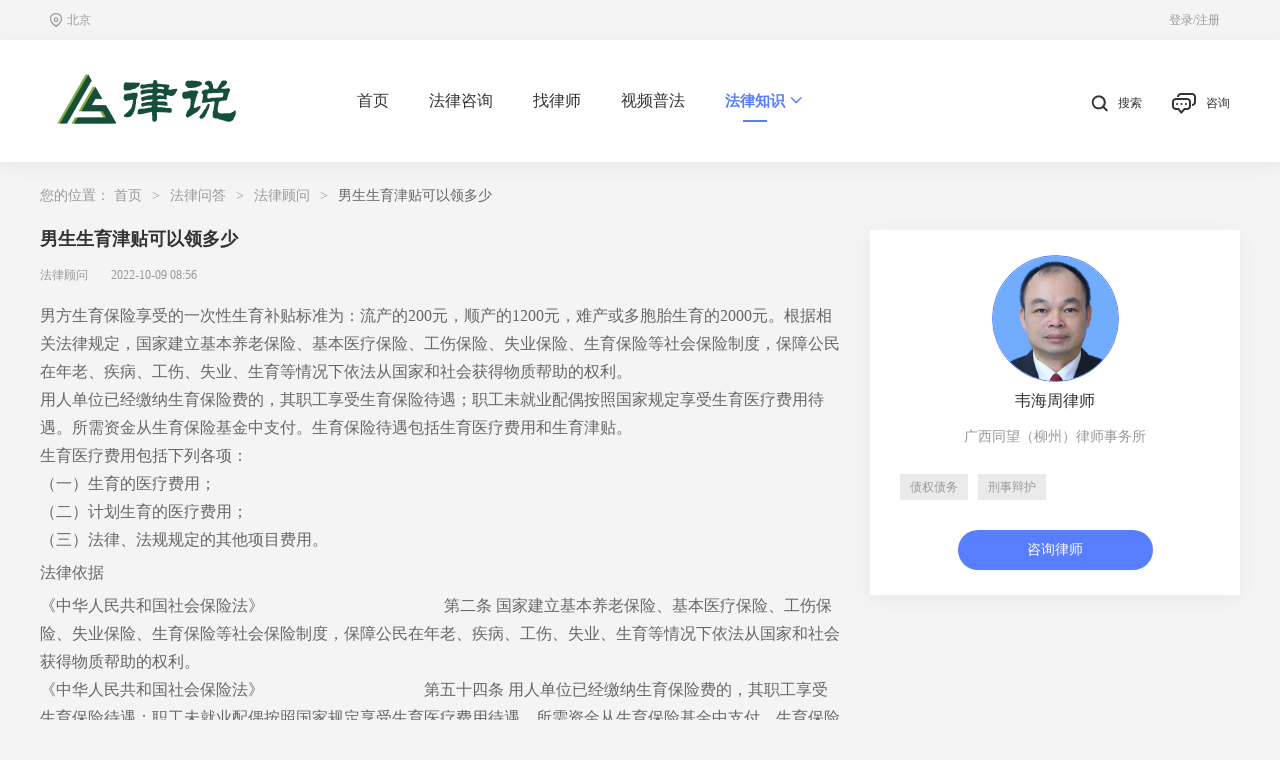

--- FILE ---
content_type: text/html; charset=utf-8
request_url: https://www.lvshuolvda.com/flwd/779973.html
body_size: 9332
content:
 
<!DOCTYPE html>
<html lang="zh-CN">
<head>

<title>男生生育津贴可以领多少-律说法律咨询平台</title>
<meta name="keywords" content="法律咨询,律师,律师在线咨询,找律师,免费法律咨询" />
<meta name="description" content="男方生育保险享受的一次性生育补贴标准为：流产的200元，顺产的1200元，难产或多胞胎生育的2000元。根据相关法律规定，国家建立基本养老保险、基本医疗保险、工伤保险、失业保险、生育保险等社会保险制度，保障公民在年老、疾病、工伤、失业、生育等情况下依法从国家和社会获得物质帮助的权利。用人单位已经缴纳生育保险费的，其职工享受生育保险待遇；职工未就业配偶按照国家规定享受生育医疗费用待遇。所需资金从生育保险基金中支付。生育保险待遇包括生育医疗费用和生育津贴。生育医疗费用包括下列各项：（一）生育的医疗费用；（二）计划生育的医疗费用；（三）法律、法规规定的其他项目费用。">

<link rel="shortcut icon" href="/favicon.ico" type="image/x-icon" />
<meta charset="UTF-8">
<meta http-equiv="imagetoolbar" content="no" />
<meta http-equiv="X-UA-Compatible" content="IE=edge,chrome=1" />
<meta name="renderer" content="webkit">
<meta http-equiv="Cache-Control" content="no-siteapp" />
<meta http-equiv="x-dns-prefetch-control" content="on">
<meta name="applicable-device"content="pc">
<link rel="dns-prefetch" href="//static.lvshuolvda.com">
<link rel="stylesheet" type="text/css" href="https://static.lvshuolvda.com/themes/default/plugin/layui/css/layui.css" />
<link rel="stylesheet" type="text/css" href="https://static.lvshuolvda.com/themes/default/css/base.css" />
<link rel="stylesheet" type="text/css" href="https://static.lvshuolvda.com/themes/default/css/global.css" />
<script>!function(g,d,t,e,v,n,s){if(g.gdt)return;v=g.gdt=function(){v.tk?v.tk.apply(v,arguments):v.queue.push(arguments)};v.sv='1.0';v.bt=0;v.queue=[];n=d.createElement(t);n.async=!0; n.src=e;s=d.getElementsByTagName(t)[0];s.parentNode.insertBefore(n,s);}(window,document,'script', '//qzonestyle.gtimg.cn/qzone/biz/gdt/dmp/user-action/gdtevent.min.js');gdt('init','1200809414');gdt('track','PAGE_VIEW');</script><noscript><img height="1" width="1" style="display:none" src="https://a.gdt.qq.com/pixel?user_action_set_id=1200809414&action_type=PAGE_VIEW&noscript=1"/></noscript>

<meta property="bytedance:published_time" content="2022-09-15T09:43:03+08:00" />
<meta property="bytedance:lrDate_time" content="2022-10-09T08:56:51+08:00" />
<meta property="bytedance:updated_time" content="2022-10-09T08:56:51+08:00" />
<link rel="stylesheet" type="text/css" href="https://static.lvshuolvda.com/themes/default/css/wendabaike.css" />
<script type="application/ld+json">
{
  "@context": "https://schema.org",
  "@type": "QAPage",
  "@id": "/flwd/779973.html",
  "url": "/flwd/779973.html",
  "name": "男生生育津贴可以领多少",
  "inLanguage": "zh-CN",
  "datePublished": "2022-09-15T09:43:03+08:00",
  "dateModified": "2022-10-09T08:56:51+08:00",
  "mainEntity": {
    "@type": "Question",
    "name": "男生生育津贴可以领多少",
    "text": "男生生育津贴可以领多少",
    "answerCount": 1,
    "acceptedAnswer": {
      "@type": "Answer",
      "text": "男方生育保险享受的一次性生育补贴标准为：流产的200元，顺产的1200元，难产或多胞胎生育的2000元。根据相关法律规定，国家建立基本养老保险、基本医疗保险、工伤保险、失业保险、生育保险等社会保险制度，保障公民在年老、疾病、工伤、失业、生育等情况下依法从国家和社会获得物质帮助的权利。用人单位已经缴纳生育保险费的，其职工享受生育保险待遇；职工未就业配偶按照国家规定享受生育医疗费用待遇。所需资金从生育保险基金中支付。生育保险待遇包括生育医疗费用和生育津贴。生育医疗费用包括下列各项：（一）生育的医疗费用；（二）计划生育的医疗费用；（三）法律、法规规定的其他项目费用。法律依据《中华人民共和国社会保险法》 &nbsp; &nbsp; &nbsp; &nbsp; &nbsp; &nbsp; &nbsp; &nbsp; &nbsp; &nbsp; &nbsp; &nbsp; &nbsp; &nbsp; &nbsp; &nbsp; &nbsp; &nbsp; &nbsp; &nbsp; &nbsp; &nbsp; 第二条 国家建立基本养老保险、基本医疗保险、工伤保险、失业保险、生育保险等社会保险制度，保障公民在年老、疾病、工伤、失业、生育等情况下依法从国家和社会获得物质帮助的权利。《中华人民共和国社会保险法》 &nbsp; &nbsp; &nbsp; &nbsp; &nbsp; &nbsp; &n",
      "dateCreated": "2022-10-09T08:56:51+08:00",
      "url": "/flwd/779973.html"
      ,
      "author": {
        "@type": "Person",
        "name": "韦海周律师",
        "jobTitle": "律师",
        "image": "https://static.lvshuolvda.com/upload/default/20200828/1e514cbf5ee64e42d7a0c076b71005dd.jpg",
        "url": "/zls/experthome-28881.html",
        "worksFor": {
          "@type": "LegalService",
          "name": "广西同望（柳州）律师事务所"
        },
        "hasOccupation": {
          "@type": "Occupation",
          "name": "Lawyer",
          "occupationLocation": {
            "@type": "Country",
            "name": "CN"
          }
        },
        "knowsAbout": [
                      "债权债务",                      "刑事辩护"                  ]
      }
          }
  },
  "publisher": {
    "@type": "Organization",
    "name": "律说律答法律咨询平台",
    "url": "https://www.lvshuolvda.com",
    "logo": {
      "@type": "ImageObject",
      "url": "https://static.lvshuolvda.com/themes/default/images/hd-logo.png"
    }
  }
}
</script>


<!--[if lt IE 9]>
  <script src="https://cdn.staticfile.org/html5shiv/r29/html5.min.js"></script>
  <script src="https://cdn.staticfile.org/respond.js/1.4.2/respond.min.js"></script>
<![endif]-->
<script>
  (function(){
  var el = document.createElement("script");
  el.src = "https://lf1-cdn-tos.bytegoofy.com/goofy/ttzz/push.js?5409767faa23a07a418a42ae291d5946eaf25abc4a0d78281cb30cd2fa17e107fd5c4a3974f9cd3eeb674bde712b4782cc4f323247d55c2ed2efd47b7c83521adc648ee828d46e7d3689a9c59fd080f6";
  el.id = "ttzz";
  var s = document.getElementsByTagName("script")[0];
  s.parentNode.insertBefore(el, s);
  })(window)
</script>
</head>

<body class="bgf4">

  <div class="top-nav">
    <div class="w1200 ma clearfix">
        <div class="top-nav-diqu fl">
            <div class="dq-btn">
                <i class="ico-topbar i-top1"></i><span>北京</span>
            </div>
        </div>
        <div class="top-nav-right fr">
                            <div class="login-no fl mr10">
                    <a id="login_a" href="/user/login/index.html" class="link">登录/注册</a>
                </div>
                    </div>
    </div>
</div>
  <div class="header-bar heiti-std box-shadow">
    <div class="w1200 ma clearfix">
        <h1 class="logo"><a href="/"><img src="https://static.lvshuolvda.com/themes/default/images/hd-logo.png" alt="法律咨询、律师咨询"></a></h1>
        <ul class="menu-nav layui-nav clearfix" lay-bar="disabled">
            <li class="layui-nav-item"><a href="/">首页</a></li>
            <li class="layui-nav-item"><a href="/flzx" target="_blank">法律咨询</a></li>
            <li class="layui-nav-item"><a href="/zls" target="_blank">找律师</a></li>
            <li class="layui-nav-item"><a href="/sppf" target="_blank">视频普法</a></li>
            <li class="layui-nav-item layui-this">
                <a href="javascript:void(0);">法律知识</a>
                <dl class="layui-nav-child">
                    <dd><a href="/flwd" target="_blank">法律问答</a></dd>
                    <dd><a href="/flbk" target="_blank">法律百科</a></dd>
                </dl>
            </li>
        </ul>
        <div class="header-bar-right fr">
            <span id="btn-search" class=""><i class="ico-topbar i-top10 transit"></i>搜索</span>
            <a href="/flzx/post--legal_knowledgePage.headerBar.html" target="_blank"><i class="ico-topbar i-top22 transit"></i>咨询</a>
        </div>
    </div>

    <div class="popup-mn box-shadow vhn" id="popup-search">
        <div class="p-search w1200 ma tc">
            <div class="input-txt bgf clearfix ma">
                <form method="get" action="/search.html">
                    <input type="hidden" name="type" value="flwd">
                    <input type="text" class="txt heiti-std fl d_b" name="keyword" value="" placeholder="请输入您要搜索的内容" id="search" autocomplete="off">
                    <button type="submit" class="fr icon_search_btn cs_p"></button>
                </form>
            </div>
            <div class="hot-shou yahei mt20">
                <span>热门搜索：</span>
                <a href="/flzx" title="免费法律咨询" target="_blank">免费法律咨询</a>
                <a href="/zls" title="找律师" target="_blank">找律师</a>
                <a href="/sppf" title="视频普法" target="_blank">视频普法</a>
                <a href="/flwd" title="法律问答" target="_blank">法律问答</a>
                <a href="/flbk" title="法律百科" target="_blank">法律百科</a>
                <a href="/flzx/post--legal_knowledgePage.headerHotSearch.html" title="咨询律师" target="_blank">咨询律师</a>
            </div>
        </div>
    </div>
</div>


<div class="w1200 ma clearfix breadcrumb-box">
    您的位置：
    <span class="layui-breadcrumb" lay-separator=">">
        <a href="/">首页</a>
        <a href="/flwd" target="_blank">法律问答</a>
        <a href="/flwd/list-8" target="_blank">法律顾问</a>
        <a><cite>男生生育津贴可以领多少</cite></a>
    </span>
</div>

<div class="w1200 ma clearfix">
    <div class="fl detail-content">
        <h2 class="title mb15">男生生育津贴可以领多少</h2>
        <div class="meta-body">
            <span>法律顾问</span>
            <span>2022-10-09 08:56</span>
                    </div>
        <div class="content pt10 pb10"><p>男方生育保险享受的一次性生育补贴标准为：流产的200元，顺产的1200元，难产或多胞胎生育的2000元。根据相关法律规定，国家建立基本养老保险、基本医疗保险、工伤保险、失业保险、生育保险等社会保险制度，保障公民在年老、疾病、工伤、失业、生育等情况下依法从国家和社会获得物质帮助的权利。<br/>用人单位已经缴纳生育保险费的，其职工享受生育保险待遇；职工未就业配偶按照国家规定享受生育医疗费用待遇。所需资金从生育保险基金中支付。生育保险待遇包括生育医疗费用和生育津贴。<br/>生育医疗费用包括下列各项：<br/>（一）生育的医疗费用；<br/>（二）计划生育的医疗费用；<br/>（三）法律、法规规定的其他项目费用。</p><p>法律依据</p><p>《中华人民共和国社会保险法》 &nbsp; &nbsp; &nbsp; &nbsp; &nbsp; &nbsp; &nbsp; &nbsp; &nbsp; &nbsp; &nbsp; &nbsp; &nbsp; &nbsp; &nbsp; &nbsp; &nbsp; &nbsp; &nbsp; &nbsp; &nbsp; &nbsp; 第二条 国家建立基本养老保险、基本医疗保险、工伤保险、失业保险、生育保险等社会保险制度，保障公民在年老、疾病、工伤、失业、生育等情况下依法从国家和社会获得物质帮助的权利。<br/>《中华人民共和国社会保险法》 &nbsp; &nbsp; &nbsp; &nbsp; &nbsp; &nbsp; &nbsp; &nbsp; &nbsp; &nbsp; &nbsp; &nbsp; &nbsp; &nbsp; &nbsp; &nbsp; &nbsp; &nbsp; &nbsp; &nbsp;第五十四条 用人单位已经缴纳生育保险费的，其职工享受生育保险待遇；职工未就业配偶按照国家规定享受生育医疗费用待遇。所需资金从生育保险基金中支付。生育保险待遇包括生育医疗费用和生育津贴。<br/>《中华人民共和国社会保险法》 &nbsp; &nbsp; &nbsp; &nbsp; &nbsp; &nbsp; &nbsp; &nbsp; &nbsp; &nbsp; &nbsp; &nbsp; &nbsp; &nbsp; &nbsp; &nbsp; &nbsp; &nbsp; &nbsp; &nbsp; &nbsp; &nbsp; &nbsp;第五十五条 生育医疗费用包括下列各项：<br/>（一）生育的医疗费用；<br/>（二）计划生育的医疗费用；<br/>（三）法律、法规规定的其他项目费用。</p><p><b>法律依据</b></p><p>《中华人民共和国社会保险法全文》第二条 国家建立基本养老保险、基本医疗保险、工伤保险、失业保险、生育保险等社会保险制度，保障公民在年老、疾病、工伤、失业、生育等情况下依法从国家和社会获得物质帮助的权利。</p><p>《中华人民共和国社会保险法全文》第五十四条 用人单位已经缴纳生育保险费的，其职工享受生育保险待遇;职工未就业配偶按照国家规定享受生育医疗费用待遇。所需资金从生育保险基金中支付。<br />生育保险待遇包括生育医疗费用和生育津贴。</p><p>《中华人民共和国社会保险法全文》第五十五条 生育医疗费用包括下列各项：<br />(一)生育的医疗费用;<br />(二)计划生育的医疗费用;<br />(三)法律、法规规定的其他项目费用。</p></div>
    </div>
            <div class="fr box-shadow lawyer-show tc">
            <a href="/zls/experthome-28881.html" target="_blank">
                <div class="magnify ma">
                    <img src="https://static.lvshuolvda.com/upload/default/20200828/1e514cbf5ee64e42d7a0c076b71005dd.jpg" alt="韦海周律师" />
                </div>
                <h4>韦海周律师</h4>
            </a>
            <p class="unit">广西同望（柳州）律师事务所</p>
            <div class="speciality clearfix">
                                    <span>债权债务</span>
                                    <span>刑事辩护</span>
                            </div>
            <a href="/flzx/post-28881-lawyerJXAskShow.expertInfo.html" target="_blank" class="clearfix btn mt20 ma block">咨询律师</a>
        </div>
    </div>

<div class="bgf box-shadow clearfix mt40">
    <div class="w1200 ma">
        <div class="fl detail-part-a-l">
            <div class="title-bar pt5 pb5">
                <a href="/flwd/list-8" class="fr heiti-std f12 s-c999">更多&gt;&gt;</a>
                <b class="fl f18">相关法律问答</b>
            </div>
            <ul>
                                    <li>
                        <p class="time">2022-09-27 15:53</p>
                        <p class="question">
                            <a href="/flwd/776355.html" target="_blank" class="ect">生育津贴男方可以领吗</a>
                        </p>
                        <p class="answer">
                            <a href="/zls/experthome-51950.html" target="_blank" class="photo">
                                <img src="https://static.lvshuolvda.com/themes/default/images/placeholder.jpg" lay-src="https://static.lvshuolvda.com/upload/default/20210817/6dcd0f0c9ec9223d47cbd4b9045c7f1d.png" alt="白丽美律师" class="loading_img"/>
                            </a>
                            <a href="/flwd/776355.html" target="_blank" class="huifu ect">生育津贴男方是可以领的，生育保险只能报销一次。如果夫妻双方都参与了生育保险，那么优先女方，对其符合条件的医药费进行报销，并给予生育津贴；男方可报销看护假期间的工资。
若女方未参保，也可用男方的生育保险报销，但只能报销原有额度的50%。</a>
                        </p>
                    </li>
                                    <li>
                        <p class="time">2022-11-22 09:28</p>
                        <p class="question">
                            <a href="/flwd/806528.html" target="_blank" class="ect">生育津贴怎么领</a>
                        </p>
                        <p class="answer">
                            <a href="/zls/experthome-52921.html" target="_blank" class="photo">
                                <img src="https://static.lvshuolvda.com/themes/default/images/placeholder.jpg" lay-src="https://www.lawbang.com/data/upload/ueditor/561f581ae22de.jpg" alt="胡之堃律师" class="loading_img"/>
                            </a>
                            <a href="/flwd/806528.html" target="_blank" class="huifu ect">生育津贴办理流程：1、需要产后3个月内把材料交女方单位人力资源部。2、需要填写《某市申领生育津贴人员信息登记表》并由单位盖章。3、需要个人执此表到爱人单位盖章并双方本人签字，返还女方单位。4、女方单位每月5日-25日报社保申报，资金到公司帐后发给本人。生育津贴是为女职工特别设置的社会福利。</a>
                        </p>
                    </li>
                                    <li>
                        <p class="time">2022-11-22 15:30</p>
                        <p class="question">
                            <a href="/flwd/806856.html" target="_blank" class="ect">生育津贴怎么领</a>
                        </p>
                        <p class="answer">
                            <a href="/zls/experthome-47507.html" target="_blank" class="photo">
                                <img src="https://static.lvshuolvda.com/themes/default/images/placeholder.jpg" lay-src="https://static.lvshuolvda.com/upload/default/20201023/0185a729b6831b75da637ce0c918f505.jpg" alt="曾祥成律师" class="loading_img"/>
                            </a>
                            <a href="/flwd/806856.html" target="_blank" class="huifu ect">生育津贴办理流程：1、需要产后3个月内把材料交女方单位人力资源部。2、需要填写《某市申领生育津贴人员信息登记表》并由单位盖章。3、需要个人执此表到爱人单位盖章并双方本人签字，返还女方单位。4、女方单位每月5日-25日报社保申报，资金到公司帐后发给本人。生育津贴是为女职工特别设置的社会福利。</a>
                        </p>
                    </li>
                                    <li>
                        <p class="time">2022-09-29 10:23</p>
                        <p class="question">
                            <a href="/flwd/778500.html" target="_blank" class="ect">剖腹产生育津贴可以领几个月</a>
                        </p>
                        <p class="answer">
                            <a href="/zls/experthome-52982.html" target="_blank" class="photo">
                                <img src="https://static.lvshuolvda.com/themes/default/images/placeholder.jpg" lay-src="https://www.lawbang.com/data/upload/newueditor/201909/5d8dc9443c26f.jpg" alt="陈阳律师" class="loading_img"/>
                            </a>
                            <a href="/flwd/778500.html" target="_blank" class="huifu ect">生育津贴一般发3个月。按0.8%费率缴纳生育保险费的用人单位，其参保女职工生育或妊娠7个月以上（含7个月）引产的，享受3个月的生育津贴。有下列情形之一的，增发生育津贴：
（一）符合计划生育晚育条件（满24周岁）的初产妇，增加1个月的生育津贴。
（二）分娩时符合医学指征实施剖宫产手术的，增加半个月的生育津贴。</a>
                        </p>
                    </li>
                                    <li>
                        <p class="time">2025-02-17 10:43</p>
                        <p class="question">
                            <a href="/flwd/2281836.html" target="_blank" class="ect">男的可以领生育津贴吗?</a>
                        </p>
                        <p class="answer">
                            <a href="/zls/experthome-52290.html" target="_blank" class="photo">
                                <img src="https://static.lvshuolvda.com/themes/default/images/placeholder.jpg" lay-src="https://static.lvshuolvda.com/upload/default/20210908/561a8dcc63512c3e0437da5eeb25c501.png" alt="朱金炉律师" class="loading_img"/>
                            </a>
                            <a href="/flwd/2281836.html" target="_blank" class="huifu ect">男职工的生育津贴领取条件：
同时具备以下条件的参保男职工，可申请享受一次性生育补贴：
1、符合国家计划生育政策规定和法定生育条件；
2、配偶生育或因病理原因流产时，用人单位参加生育保险并已为男职工正常连续缴纳生育保险费（不含补缴、欠缴和中断缴费）满10个月以上；
3、配偶未列入生育保险范围，且生育第一胎。</a>
                        </p>
                    </li>
                            </ul>
        </div>
        <div class="fr detail-part-a-r">
            <div class="local-lawyer-bar">
                <div class="title pl30 pt5 pb5"><b class="pl10 f18">[北京]推荐律师</b></div>
                <div class="lawyer_items clearfix"></div>
            </div>
        </div>
    </div>
</div>

<div class="w1200 ma mt40 clearfix">
    <div class="fl detail-part-b-l">
        <div class="title-bar pt5 pb5">
            <a href="/flzx/list--8" class="fr heiti-std f12 s-c999">更多&gt;&gt;</a>
            <b class="fl f18">相关法律咨询</b>
        </div>
        <ul>
                            <li>
                    <span class="time">2小时前</span>
                    <a href="/qshow/261164.html" target="_blank" title="小三去部队闹对军人有影响吗">小三去部队闹对军人有影响吗</a>
                </li>
                            <li>
                    <span class="time">3小时前</span>
                    <a href="/qshow/261162.html" target="_blank" title="农村自留地搭棚放杂物防风挡雨可以吗？已三年多了，现在村里说占用农田。这是土改分给我家的几辈人都没人问，现在说韦法">农村自留地搭棚放杂物防风挡雨可以吗？已三年多了，现在村里说占用农田。这是土改分给我家的几辈人都没人问，现在说韦法</a>
                </li>
                            <li>
                    <span class="time">7小时前</span>
                    <a href="/qshow/261155.html" target="_blank" title="一直停在车位上，旁边只有一条小通道（非划线停车位），到了要走时，有辆车就停在通道上，还靠得非常近，要开出去很难。过程有听到轮胎附近卡的一声。我以为车胎又卡到瓶子啥的，之前就试过压到乱扔的奶茶杯卡住。 ">一直停在车位上，旁边只有一条小通道（非划线停车位），到了要走时，有辆车就停在通道上，还靠得非常近，要开出去很难。过程有听到轮胎附近卡的一声。我以为车胎又卡到瓶子啥的，之前就试过压到乱扔的奶茶杯卡住。 </a>
                </li>
                            <li>
                    <span class="time">11小时前</span>
                    <a href="/qshow/261152.html" target="_blank" title="2024年5月30号相片驾照交管12123，2024年6月12号证明证据，机动车驾驶人证明，我要没有驾照怎么扣分怎么扣钱，压线惩罚100块钱记1分，你们怎么解释，你是抄的答案吗我叫李洪州1992年5月">2024年5月30号相片驾照交管12123，2024年6月12号证明证据，机动车驾驶人证明，我要没有驾照怎么扣分怎么扣钱，压线惩罚100块钱记1分，你们怎么解释，你是抄的答案吗我叫李洪州1992年5月</a>
                </li>
                            <li>
                    <span class="time">14小时前</span>
                    <a href="/qshow/261137.html" target="_blank" title="你好，我问一下做了才产保全，法院也冻结了补助的全部钱，现在又说农民工工资帐户不能转一次性伤就业补助的钱">你好，我问一下做了才产保全，法院也冻结了补助的全部钱，现在又说农民工工资帐户不能转一次性伤就业补助的钱</a>
                </li>
                            <li>
                    <span class="time">16小时前</span>
                    <a href="/qshow/261132.html" target="_blank" title="怎么找记者曝光拼多多">怎么找记者曝光拼多多</a>
                </li>
                            <li>
                    <span class="time">19小时前</span>
                    <a href="/qshow/261118.html" target="_blank" title="人在中山，卡片欠钱，现在在广州起诉，点样伸请管辖权">人在中山，卡片欠钱，现在在广州起诉，点样伸请管辖权</a>
                </li>
                            <li>
                    <span class="time">20小时前</span>
                    <a href="/qshow/261116.html" target="_blank" title="怎么找记者求助曝光拼多多">怎么找记者求助曝光拼多多</a>
                </li>
                    </ul>
    </div>
    <div class="fr detail-part-b-r">
        <div class="list-bar">
            <div class="title"><b class="pl10 f18">相关法律百科</b></div>
            <ul>
                                    <li class="ect"><a href="/flbk/768817.html" target="_blank">找律师起诉费用标准</a></li>
                                    <li class="ect"><a href="/flbk/768818.html" target="_blank">找律师写的协议有法律效用吗</a></li>
                                    <li class="ect"><a href="/flbk/768819.html" target="_blank">找律师写分居协议书多少钱</a></li>
                                    <li class="ect"><a href="/flbk/768832.html" target="_blank">诈骗案刚报了受害人想私了能撤案吗</a></li>
                                    <li class="ect"><a href="/flbk/768847.html" target="_blank">诈骗报警有用吗</a></li>
                                    <li class="ect"><a href="/flbk/768860.html" target="_blank">诈骗被关进看守所就是立案了吗</a></li>
                                    <li class="ect"><a href="/flbk/768890.html" target="_blank">诈骗多久时间立案</a></li>
                                    <li class="ect"><a href="/flbk/768916.html" target="_blank">怎么样算正当防卫</a></li>
                                    <li class="ect"><a href="/flbk/768918.html" target="_blank">怎么注销营业执照注销</a></li>
                                    <li class="ect"><a href="/flbk/768929.html" target="_blank">怎样写上诉书</a></li>
                                    <li class="ect"><a href="/flbk/769091.html" target="_blank">期货黑平台报警有用吗</a></li>
                                    <li class="ect"><a href="/flbk/769097.html" target="_blank">期货业务员被刑拘几时放出来</a></li>
                            </ul>
        </div>
    </div>
</div>



  <div class="footer mt40">
    <div class="w1200 ma">
        <div class="ft-info clearfix">
            <div class="logo fl">
                <a href="/"><img src="https://static.lvshuolvda.com/themes/default/images/ft-logo.png"></a>
            </div>
            <div class="milddle tl pl50 fl">
                <p class="txt-a">服务热线：（工作日 09:00-17:00）</p>
                <p class="txt-b">4006270518</p>
            </div>
            <div class="milddle tl pl50 fl">
                <p class="txt-a">投诉举报：（2个工作日响应）</p>
                <p class="txt-b">15006800251</p>
            </div>
            <div class="link fl">
                <p class="dt">关于律说</p>
                <div id="aboutLink">
                    <a target="_blank" href="/portal/index/about.html">公司介绍</a>
                    <a target="_blank" href="/portal/index/about.html">关于我们</a>
                    <a target="_blank" href="/portal/index/about.html">联系我们</a>
                </div>
            </div>
            <dl class="our tc mt10 fr">
                <img src="https://static.lvshuolvda.com/static/images/wx_qrcode.jpg" class="ecod">
                <p class="txt">关注我们</p>
            </dl>
        </div>
        <p class="copyright tc">
            <a class="mr10" href="https://beian.miit.gov.cn/" target="_blank">鲁ICP备20017401号-2</a>
            Copyright © 2020-2026 山东律说信息科技有限公司 All Rights Reserved.
        </p>
    </div>
</div>

</body>
<script src="https://static.lvshuolvda.com/themes/default/plugin/layui/layui.js" type="text/javascript" charset="utf-8"></script>
<script src="https://static.lvshuolvda.com/themes/default/js/common.js" type="text/javascript" charset="utf-8"></script>
<script type="text/javascript">
  var $,areacode = '110000';
  layui.use(['layer', 'flow'], function () {
    $ = layui.jquery;
    var layer = layui.layer,
      flow = layui.flow;

    flow.lazyimg();

    // 动画 显示
    function popMnShow(ele) {
      $(ele).removeClass('vhn').stop().animate({
        'top': 122,
        'opacity': 1
      }, 200);
    }

    // 动画 隐藏
    function popMnHide(ele) {
      $(ele).addClass('vhn').stop().animate({
        'top': 145,
        'opacity': 0
      }, 100);
    }

    var headerBar = $('.header-bar');
    headerBar.on('mouseleave', function (e) {
      popMnHide('#popup-search');
      $('#btn-search').removeClass('cur');
      $('.txt', this).blur();
    });

    // 搜索
    $('#btn-search').on('mouseenter', function () {
      $(this).addClass('cur').siblings().removeClass('cur');
      popMnShow('#popup-search');
    });

    $(".icon_search_btn").on('click', function(){
      var keywords = $('#search').val().trim();
      if(keywords.length < 2){
        layer.msg('搜索关键字不能少于2个字');
        return false;
      }
      return true;
    });
  });
</script>

<script type="text/javascript">
    var lawyer_apply_url = "/user/login/invite.html";

    function get_lawyer_home_url(uid) {
        var url = '/zls/experthome-uid.html';
        url = url.replace(/uid/g, uid);
        return url;
    }

    layui.use(['layer'], function() {
        var $ = layui.jquery,
            layer = layui.layer;

            //本地推荐律师
            apiService('/api/home/flash','GET',{id: 11, areacode: areacode, fill: 1, show_extend: 1, default_extend_img: '/static/images/slide_ad_210_270.jpg', more_field: 'truename, unit, portrait_pic, ask_speciality'},"",function (res) {
                if(res.code == 0){
                    var list = res.data.list;
                    if(list){
                        var html = "";
                        for (var i=0;i<list.length;i++) {
                            var img = list[i].image || list[i].portrait_pic;
                            if(list[i].url.length>0){
                                html += '<div class="item box-shadow ohn fl"><a href="'+list[i].url+'" target="_blank"><img src="'+img+'" alt="'+list[i].truename+'"><div class="bg"><div class="tit tc"><p class="name ect">'+list[i].truename+'</p><p class="unit ect">'+list[i].unit+'</p><p class="skill ect-2">';
                                if(list[i].ask_types.length > 0){
                                    var s = list[i].ask_types.join('/');
                                    html += s;
                                }
                                html += '</p></div></div></a></div>';
                            }else if(list[i].expert_id > 0){
                                html += '<div class="item box-shadow ohn fl"><a href="'+get_lawyer_home_url(list[i].expert_id)+'" target="_blank"><img src="'+img+'" alt="'+list[i].truename+'"><div class="bg"><div class="tit tc"><p class="name ect">'+list[i].truename+'</p><p class="unit ect">'+list[i].unit+'</p><p class="skill ect-2">';
                                if(list[i].ask_types.length > 0){
                                    var s = list[i].ask_types.join('/');
                                    html += s;
                                }
                                html += '</p></div></div></a></div>';
                            }else{
                                html += '<div class="item box-shadow ohn fl"><img src="'+img+'" alt="'+list[i].truename+'"><div class="bg"><div class="tit tc"><p class="name ect">'+list[i].truename+'</p><p class="unit ect">'+list[i].unit+'</p><p class="skill ect-2">';
                                if(list[i].ask_types.length > 0){
                                    var s = list[i].ask_types.join('/');
                                    html += s;
                                }
                                html += '</p></div></div></div>';
                            }
                        }
                        if(res.data.extend_data){
                            for(var i = 0; i < res.data.extend_data.diff; i++){
                                html += '<div class="item box-shadow img-block ohn fl"><a href="'+lawyer_apply_url+'" target="_blank"><img src="'+res.data.extend_data.default_img+'" alt=""></a></div>';
                            }
                        }
                        $('.lawyer_items').html(html);
                    }
                }
            });
    });
</script>

<script>
var _hmt = _hmt || [];
(function() {
  var hm = document.createElement("script");
  hm.src = "https://hm.baidu.com/hm.js?412b50f94ed914a0aa4ade220cf96f53";
  var s = document.getElementsByTagName("script")[0]; 
  s.parentNode.insertBefore(hm, s);
})();
</script>
</html>

--- FILE ---
content_type: text/css
request_url: https://static.lvshuolvda.com/themes/default/css/base.css
body_size: 2234
content:
html{-webkit-text-size-adjust:100%;-ms-text-size-adjust:100%}
*html,*html body{background-image:url(about:blank);background-attachment:fixed}
body,div,dl,dt,dd,ul,ol,li,h1,h2,h3,h4,h5,h6,pre,code,form,fieldset,legend,input,textarea,p,blockquote,th,td,hr,button,article,aside,details,figcaption,figure,footer,header,hgroup,menu,nav,section{margin:0;padding:0}
body,button,input,select,textarea{font:12px/20px tahoma,\5FAE\8F6F\96C5\9ED1}
input,select,textarea{font-size:100%}
address,cite,dfn,em,var,i{font-style:normal}
input,textarea,select{outline:none;border:none;background:none}
textarea{overflow:hidden;resize:none}
table{border-collapse:collapse;border-spacing:0}
th{text-align:inherit}
fieldset,img{border:0}
iframe{display:block}
ol,ul,li{list-style:none}
del{text-decoration:line-through}
h1,h2,h3,h4,h5,h6{font-size:100%;font-weight:500}
sub,sup{font-size:75%;line-height:0;position:relative;vertical-align:baseline}
sup{top:-0.5em}
sub{bottom:-0.25em}
ins,a{text-decoration:none}
article,aside,details,figcaption,figure,footer,header,hgroup,menu,nav,section{display:block}
audio,canvas,video{display:inline-block;*display:inline;*zoom:1}
abbr,acronym{border:0;font-variant:normal}
address,caption,cite,code,dfn,em,th,var{font-style:normal;font-weight:500}
body{color:#333}
a{color:#333;-webkit-transition:all .2s;-moz-transition:all .2s;-ms-transition:all .2s;transition:all .2s}
a:hover{color:#666}
a,a:focus{outline:none}
.clearfix:after{visibility:hidden;display:block;font-size:0;content:" ";clear:both;height:0;line-height:0}
.clearfix{zoom:1}
.heiti-std,.yahei{font-family:'Microsoft YaHei'}
.f11{font-size:11px!important}
.f12{font-size:12px!important}
.f13{font-size:13px!important}
.f14{font-size:14px!important}
.f16{font-size:16px!important}
.f18{font-size:18px!important}
.f20{font-size:20px!important}
.f24{font-size:24px!important}
.fb{font-weight:700!important}
.fn{font-weight:400!important}
.t2{text-indent:2em!important}
.lh100{line-height:100%!important}
.lh135{line-height:135%!important}
.lh150{line-height:150%!important}
.lh200{line-height:200%!important}
.lh220{line-height:220%!important}
.lh250{line-height:250%!important}
.lh267{line-height:267%!important}
.lh12{line-height:12px!important}
.lh14{line-height:14px!important}
.lh16{line-height:16px!important}
.lh18{line-height:18px!important}
.lh20{line-height:20px!important}
.lh22{line-height:22px!important}
.lh24{line-height:24px!important}
.lh26{line-height:26px!important}
.lh28{line-height:28px!important}
.lh30{line-height:30px!important}
.lh32{line-height:32px!important}
.unl{text-decoration:underline!important}
.no_unl{text-decoration:none!important}
.ect{text-overflow:ellipsis;overflow:hidden;white-space:nowrap}
.ect-2{display:-webkit-box;overflow:hidden;white-space:normal!important;text-overflow:ellipsis;word-wrap:break-word;-webkit-line-clamp:2;-webkit-box-orient:vertical}
.ect-3{display:-webkit-box;overflow:hidden;white-space:normal!important;text-overflow:ellipsis;word-wrap:break-word;-webkit-line-clamp:3;-webkit-box-orient:vertical}
.ect-6{display:-webkit-box;overflow:hidden;white-space:normal!important;text-overflow:ellipsis;word-wrap:break-word;-webkit-line-clamp:6;-webkit-box-orient:vertical}
.bg-no{background:none!important}
.bg-c-no{background-color:none!important}
.bg-img-no{background-image:none!important}
.bgf{background:#fff!important}
.bgf5{background-color:#f5f5f5!important}
.bgf4{background-color:#f4f4f4 !important}
.bg-blue1{background-color:#577eff !important}
.bg_orange{background: #ff701a}
.bg-black{position:fixed;_position:absolute;left:0;top:0;right:0;bottom:0;width:100%;height:100%;background-color:#000;opacity:.5;filter:alpha(opacity=50);z-index:1000}
.js-tip{width:100%;height:30px;line-height:30px;background-color:#fffeee;color:#666}
.box-shadow{background-color:#fff;-webkit-box-shadow:0 4px 20px rgba(0,0,0,.05);box-shadow:0 4px 20px rgba(0,0,0,.05)}
.box-shadow2{background-color:#fff;-webkit-box-shadow:0 0 20px rgba(0,0,0,.1);box-shadow:0 0 20px rgba(0,0,0,.1)}
.box-shadow3{background-color:#fff;-webkit-box-shadow:0 -4px 12px rgba(25,28,31,.08),0 12px 18px rgba(25,28,31,.2);box-shadow:0 -4px 12px rgba(25,28,31,.08),0 12px 18px rgba(25,28,31,.2)}
.ad-hr:hover{opacity:.8}
.s-cfff{color:#fff !important}
.s-c000{color:#000 !important}
.s-c333{color:#333 !important}
.s-c666{color:#666 !important}
.s-c999{color:#999 !important}
.s-cf60{color:#f60 !important}
.s-be{color:#297acc!important}
.s-oe{color:#f25618!important}
.s-be2{color:#577EFF!important}
.s-ce52{color:#e52a2a!important}
a.s-c000:hover,a.s-c333:hover,a.s-c666:hover,a.s-c999:hover,a.s-cf60:hover,a.s-be:hover,a.s-ce52:hover,a.s-be2:hover{color:#666!important}
.bor0{border:none}
.borb0{border-bottom:0!important}
.borr0{border-right:0!important}
.borb1{border-bottom:1px solid #eee}
.tl{text-align:left!important}
.tc{text-align:center}
.tr{text-align:right}
.ma{margin-left:auto;margin-right:auto}
.fl{float:left}
.fr{float:right}
.cb{clear:both}
.cl{clear:left}
.cr{clear:right}
.vm{vertical-align:middle}
.pr{position:relative}
.pa{position:absolute}
.pf{position:fixed}
.zoom{zoom:1}
.vhn{visibility:hidden}
.ohn{overflow:hidden}
.none{display:none!important}
.block{display:block!important}
.cell{display:table-cell !important}
.d_ib{display:inline-block!important}
.grid{display:grid}
.flex{display:flex;display:-webkit-flex}
.flexwrap{-ms-flex-wrap:wrap;flex-wrap:wrap}
.flexcol{flex-direction:column;-webkit-flex-direction:column;-ms-flex-direction:column}
.h_sb{justify-content:space-between;-webkit-justify-content:space-between}
.h_center{justify-content:center;-webkit-justify-content:center}
.h_end{justify-content:flex-end}
.flexitem{flex:1;-ms-flex:1}
.v_center{align-items:center}
.boxsize{-moz-box-sizing:border-box;-webkit-box-sizing:border-box;-o-box-sizing:border-box;-ms-box-sizing:border-box;box-sizing:border-box}
.cs_p{cursor:pointer}
.wc{width:100%!important}
.w1200{width:1200px}
.w1000{width:1000px}
.w-mn{min-width:1000px;max-width:1200px;_width:1000px}
.w990{width:990px}
.w680{width:680px}
.w690{width:690px}
.hc{height:100%}
.ha{height:auto!important}
.m10{margin:10px!important}
.m15{margin:15px!important}
.m20{margin:20px!important}
.m30{margin:30px!important}
.m40{margin:40px!important}
.m50{margin:50px!important}
.mt0{margin-top:0!important}
.mt5{margin-top:5px!important}
.mt10{margin-top:10px!important}
.mt15{margin-top:15px!important}
.mt20{margin-top:20px!important}
.mt30{margin-top:30px!important}
.mt40{margin-top:40px!important}
.mt50{margin-top:50px!important}
.mt100{margin-top:100px}
.mb0{margin-bottom:0!important}
.mb5{margin-bottom:5px!important}
.mb10{margin-bottom:10px!important}
.mb15{margin-bottom:15px!important}
.mb20{margin-bottom:20px!important}
.mb30{margin-bottom:30px!important}
.mb40{margin-bottom:40px!important}
.mb50{margin-bottom:50px!important}
.mb100{margin-bottom:100px}
.ml0{margin-left:0!important}
.ml5{margin-left:5px!important}
.ml10{margin-left:10px!important}
.ml15{margin-left:15px!important}
.ml20{margin-left:20px!important}
.ml30{margin-left:30px!important}
.ml40{margin-left:40px!important}
.ml50{margin-left:50px!important}
.ml100{margin-left:100px}
.mr0{margin-right:0!important}
.mr5{margin-right:5px!important}
.mr10{margin-right:10px!important}
.mr15{margin-right:15px!important}
.mr20{margin-right:20px!important}
.mr30{margin-right:30px!important}
.mr40{margin-right:40px!important}
.mr50{margin-right:50px!important}
.mr100{margin-right:100px}
.p10{padding:10px!important}
.p15{padding:15px!important}
.p20{padding:20px!important}
.p30{padding:30px!important}
.p40{padding:40px!important}
.p50{padding:50px!important}
.pt0{padding-top:0!important}
.pt5{padding-top:5px!important}
.pt10{padding-top:10px!important}
.pt15{padding-top:15px!important}
.pt20{padding-top:20px!important}
.pt30{padding-top:30px!important}
.pt40{padding-top:40px!important}
.pt50{padding-top:50px!important}
.pt100{padding-top:100px!important}
.pb0{padding-bottom:0!important}
.pb5{padding-bottom:5px!important}
.pb10{padding-bottom:10px!important}
.pb15{padding-bottom:15px!important}
.pb20{padding-bottom:20px!important}
.pb30{padding-bottom:30px!important}
.pb40{padding-bottom:40px!important}
.pb50{padding-bottom:50px!important}
.pb100{padding-bottom:100px!important}
.pl0{padding-left:0px!important}
.pl5{padding-left:5px!important}
.pl10{padding-left:10px!important}
.pl15{padding-left:15px!important}
.pl20{padding-left:20px!important}
.pl30{padding-left:30px!important}
.pl40{padding-left:40px!important}
.pl50{padding-left:50px!important}
.pl100{padding-left:100px!important}
.pr5{padding-right:5px!important}
.pr10{padding-right:10px!important}
.pr15{padding-right:15px!important}
.pr20{padding-right:20px!important}
.pr30{padding-right:30px!important}
.pr40{padding-right:40px!important}
.pr50{padding-right:50px!important}
.pr100{padding-right:100px!important}
.z-11{z-index:11}
.z-10{z-index:10}
.z-9{z-index:9}
.z-8{z-index:8}
.z-7{z-index:7}
.z-6{z-index:6}
.z-5{z-index:5}
.z-4{z-index:4}
.z-3{z-index:3}
.z-2{z-index:2}
.z-1{z-index:1}
.wsn{white-space:nowrap}
.bod50{border-radius:50%}
.img-block img{display:block;width:100%;height:100%}
.img-block-round img{border-radius:50%}
.input-txt{position:relative;z-index:10}
.input-txt .txt{background-color:rgba(0,0,0,0)}
.input-txt-focus{border-color:#0057ff !important}
.btn{height:32px;background-color:#0057ff;border-radius:16px;font-size:14px;line-height:32px;text-align:center;color:#fff;cursor:pointer}
.btn-red{background-color:#ec3b3b}
.btn:hover{background-color:#3e80ff;color:#fff}
.btn-red:hover{background-color:#f66a6a}
.btn-line,.btn-disable{height:30px;border:1px solid #000;color:#000;background:none}
.btn-line:hover{border-color:#0057ff;color:#0057ff;background:none}
.btn-line.btn-red{border-color:#ec3b3b;color:#ec3b3b;background:none}
.btn-line.btn-red:hover{background-color:#ec3b3b;color:#fff}
.btn-line.btn-blue{border-color:#0057ff;color:#0057ff;background:none}
.btn-line.btn-blue:hover{background-color:#0057ff;color:#fff}
.btn-disable,.btn-disable:hover{background-color:#f5f5f5;border-color:#eee;color:#ccc}
.blur{-webkit-filter:blur(10px);filter:blur(10px)}
.transit{-webkit-transition:all .2s linear;transition:all .2s linear}
.bg-img-l0{background-position:0px center !important}
.bg-img-l10{background-position:10px center !important}
.bg-img-l15{background-position:15px center !important}
.bg-img-l25{background-position:25px center !important}
.bg-img-l30{background-position:30px center !important}
.bg-img-l35{background-position:35px center !important}
.bg-img-l50{background-position:50px center !important}

--- FILE ---
content_type: text/css
request_url: https://static.lvshuolvda.com/themes/default/css/global.css
body_size: 1942
content:
/**
 * 公共头部、底部样式
 */
/* icon */
.ico-topbar, .ico-char, .ico-zx, .ico-ts, .ico-zc, .ico-poster, .ico-cb, .ico-traffic, .ico-calc, .ico-changshi, .ico-operator, .ico-asksub { display: inline-block; vertical-align: middle; margin-top: -3px; }
.ico-topbar { background: url('../images/ico-topbar.png') no-repeat;}

.i-top1 { width: 12px; height: 14px; background-position: 0 0; }
.i-top10{ width: 17px; height: 17px; background-position: -15px -30px; }
.i-top22{ width: 24px; height: 21px; background-position: -55px 0; }

.loading_img{background: url('../images/loading.gif') no-repeat center;}

.top-nav { line-height: 40px; position: relative; z-index: 800;}
.top-nav-diqu { position: relative; }
.top-nav-diqu .dq-btn { padding: 0 10px; font-size: 12px; color: #999; cursor: pointer; }
.top-nav-diqu .dq-btn span { margin: 0 4px 0 5px; }
.top-nav-diqu.hover .dq-btn { background-color: #0057ff; color: #fff; }
.top-nav-diqu.hover .dq-btn .i-top1 { background-position: 0 -16px; }
.top-nav-right {}
.top-nav-right .link,.top-nav-right .user-bar .avatar-link{ float: left; font-size: 12px; color: #999; padding: 0 10px; position: relative; }
.top-nav-right .link:hover, .top-nav-right .user-bar.hover .link { background-color: #0057ff; color: #fff !important; }
.top-nav-right .layui-nav{ padding: 0; background: none; border-radius: 0; font-size: 12px;}
.top-nav-right .user-bar {position:relative;display:inline-block;*display:inline;*zoom:1;vertical-align:middle;line-height: 40px; font-size: 12px;}
.top-nav-right .user-bar .avatar-link{display:block;padding:0 20px;transition:all .3s;-webkit-transition:all .3s}
.top-nav-right .user-bar .layui-nav-child{top: 45px;}

.top-menu-nav{margin-left: 120px;}
.top-menu-nav ul li{ float: left; padding: 0px 12px;}
.top-menu-nav ul li a{ color: #999;}

.header-bar { position: relative; width: 100%; z-index: 700; }
.header-bar .logo { float: left; width: 217px; height: 58px; padding: 30px 0 34px; margin-right: 80px; }
.header-bar .menu-nav { float: left; margin: 40px 0px; padding: 0; background: none; border-radius: 0;}
.header-bar .menu-nav li { float: left; line-height: 42px;}
.header-bar .menu-nav li a { padding: 0 20px; color: #333; font-size: 16px;}
.header-bar .menu-nav li .layui-nav-child{top: 45px;}
.header-bar .menu-nav li .layui-nav-child a{ font-size: 13px; color: #666;}
.header-bar .menu-nav .layui-nav-item a:hover, .header-bar .menu-nav .layui-this a{ font-size: 15px; font-weight: 700; color: #577eff;}
.header-bar .menu-nav .layui-this:after,.header-bar .menu-nav .layui-nav-bar{ width: 24%; height: 2px; background-color:#577eff; left: 38%;}
.header-bar .header-bar-right { margin-top: 18px; }
.header-bar .header-bar-right span,.header-bar .header-bar-right a{ float: left; height: 90px; line-height: 90px; padding: 0 10px; cursor: pointer;margin-left: 10px; }
.header-bar .header-bar-right span .ico-topbar, .header-bar .header-bar-right a .ico-topbar { display: inline-block; margin: -2px 10px 0 0; }
.header-bar .header-bar-right a:hover { color: #666; }
.header-bar .header-bar-right a:hover .i-top22 { background-position: -55px -25px; }
.header-bar .header-bar-right span.cur .i-top10 { background-position: -15px -50px; }
.header-bar .header-bar-right span.cur .i-top13 { background-position: -35px -21px; }
.header-bar .popup-mn { position: absolute; left: 0; top: 145px; right: 0; border-top: 1px solid #eee; }
.p-search { padding: 15px 0; }
.p-search .input-txt { width: 485px; height: 42px; font-size: 13px; position: relative; padding-left: 35px; border: 1px solid #eaeaea; border-radius:20px;}
.p-search .input-txt input { text-align: center; width: 400px; height: 42px; line-height: 42px; border: none; outline: 0; }
.p-search .input-txt .icon_search_btn{width: 50px; height: 42px; background: url(../images/icon_search_btn.png) no-repeat center; margin-right:20px; border: none;}
.p-search .hot-shou { font-size: 14px; color: #bbb; margin-top: 7px; }
.p-search .hot-shou a { margin: 0 10px; color: #7a7a7a; }

.header-search-bar{ width: 853px; margin-left: 50px;}
.header-search-bar .input-txt input{ text-align: left;}
.header-search-bar .hot-shou{ color: #999;}
.header-search-bar .hot-shou a{ color: #666;}

/**面包屑**/
.breadcrumb-box{ height: 68px; line-height: 68px; font-size: 14px; color: #999; overflow: hidden;}
.breadcrumb-box .layui-breadcrumb a:hover{ color: #577EFF!important;}

/**底部*/
.footer { padding-bottom: 14px; background: #333; }
.footer .ft-info { padding-top: 50px; margin-bottom: 20px; }
.footer .ft-info .logo { margin-right: 60px; width: 160px; }
.footer .ft-info .logo a, .footer .ft-info .logo img { display: block; width: 160px;}
.footer .ft-info .milddle {width: 290px; }
.footer .ft-info .milddle .txt-a { font-size: 14px; color: #999; line-height: 30px;}
.footer .ft-info .milddle .txt-b { font-size: 22px; color: #fff; line-height: 28px; margin-top: 14px; }
.footer .ft-info .milddle .btn { float: left; width: 80px; height: 24px; line-height: 24px; font-size: 12px; margin: 10px 10px 0 0; }
.footer .ft-info .milddle .txt-c { margin-top: 25px; font-size: 14px; color: #999; }
.footer .ft-info .milddle .txt-d { margin-top: 5px; font-size: 18px; color: #f8f8f8; line-height: 24px; }
.footer .ft-info .link { font-size: 14px; }
.footer .ft-info .link .dt { color: #fff; font-weight: bold; }
.footer .ft-info .link a { display: block; margin-top: 15px; color: #ddd; }
.footer .ft-info .link a:hover { color: #999; }
.footer .ft-info .our{ width: 160px;}
.footer .ft-info .our .ecod { display: block; margin: auto; width: 150px; height: 150px; }
.footer .ft-info .our .txt { font-size: 14px; color: #fff; margin-top: 12px; }

.copyright { font-size: 12px; color: #a6a5a5; line-height: 24px; margin-top: 7px; }
.copyright a { color: #999; }

.result_no{ height: 400px; line-height: 400px;}

/**列表分页*/
.list-page-box{margin:30px auto;}
.list-page-box .page-item{display:inline-block;margin-left:10px}
.list-page-box .page-item>a{display:inline-block;padding:4px 10px;border-radius:3px;color:#000;border:1px solid #aaabab}
.list-page-box .prev a,.list-page-box .next a{border-radius:2px}
.list-page-box li.current>a,.list-page-box li:hover>a{background-color:#577eff;color:#fff;border:1px solid #fff}
.list-page-box li.active span{display:inline-block;padding:4px 10px;border-radius:3px;background-color:#577eff;color:#fff;border:1px solid #577eff}
.list-page-box li.previous .page-link,.list-page-box li.next .page-link{height:30px;line-height:30px}

/**咨询图标*/
.icon_g_zx{ display: inline-block; vertical-align: middle; margin: -3px 10px 0 10px; width: 17px; height: 19px; background: url('../images/icon_cat_bg.png') no-repeat;}
.i_zx_15{ background-position: 0px 0px;}
.i_zx_17{ background-position: -17px 0px;}
.i_zx_9{ background-position: -34px 0px;}
.i_zx_24{ background-position: -51px 0px;}
.i_zx_26{ background-position: -68px 0px;}
.i_zx_20{ background-position: -85px 0px;}
.i_zx_25{ background-position: -102px 0px;}
.i_zx_28{ background-position: -119px 0px;}
.i_zx_19{ background-position: -136px 0px;}
.i_zx_14{ background-position: -153px 0px;}
.i_zx_16{ background-position: -170px 0px;}
.i_zx_23{ background-position: -187px 0px;}
.i_zx_30{ background-position: -204px 0px;}
.i_zx_29{ background-position: -221px 0px;}
.i_zx_8{ background-position: -238px 0px;}
.i_zx_10{ background-position: -255px 0px;}
.i_zx_13{ background-position: -272px 0px;}
.i_zx_18{ background-position: -289px 0px;}
.i_zx_31{ background-position: -306px 0px;}

/**律师专长*/
.i_zc_32{ background-position: 0px 0px;}
.i_zc_33{ background-position: -17px 0px;}
.i_zc_38{ background-position: -34px 0px;}
.i_zc_21{ background-position: -51px 0px;}
.i_zc_40{ background-position: -68px 0px;}
.i_zc_34{ background-position: -85px 0px;}
.i_zc_37{ background-position: -102px 0px;}
.i_zc_35{ background-position: -119px 0px;}
.i_zc_12{ background-position: -136px 0px;}
.i_zc_36{ background-position: -153px 0px;}
.i_zc_27{ background-position: -170px 0px;}
.i_zc_43{ background-position: -187px 0px;}
.i_zc_42{ background-position: -204px 0px;}
.i_zc_39{ background-position: -221px 0px;}
.i_zc_22{ background-position: -238px 0px;}
.i_zc_41{ background-position: -255px 0px;}
.i_zc_6{ background-position: -272px 0px;}
.i_zc_11{ background-position: -289px 0px;}
.i_zc_0{ background-position: -306px 0px;}

/**法律问答*/
.i_wd_15{ background-position: 0px 0px;}
.i_wd_17{ background-position: -17px 0px;}
.i_wd_9{ background-position: -34px 0px;}
.i_wd_24{ background-position: -51px 0px;}
.i_wd_26{ background-position: -68px 0px;}
.i_wd_20{ background-position: -85px 0px;}
.i_wd_25{ background-position: -102px 0px;}
.i_wd_28{ background-position: -119px 0px;}
.i_wd_19{ background-position: -136px 0px;}
.i_wd_14{ background-position: -153px 0px;}
.i_wd_16{ background-position: -170px 0px;}
.i_wd_23{ background-position: -187px 0px;}
.i_wd_30{ background-position: -204px 0px;}
.i_wd_29{ background-position: -221px 0px;}
.i_wd_8{ background-position: -238px 0px;}
.i_wd_10{ background-position: -255px 0px;}
.i_wd_13{ background-position: -272px 0px;}
.i_wd_18{ background-position: -289px 0px;}
.i_wd_31{ background-position: -306px 0px;}
.i_wd_0{ background-position: -306px 0px;}

--- FILE ---
content_type: text/css
request_url: https://static.lvshuolvda.com/themes/default/css/wendabaike.css
body_size: 1434
content:
/**频道页*/
.part-a{ height: 310px; }
.part-a-l { width: 370px; height: 310px;}
.part-a-l .item{}
.part-a-l .item .title { height: 64px; line-height: 64px; font-size: 16px; font-weight: 600; color: #fffefe; background-color: #577eff; position: relative;}
.part-a-l .item .title .icon{ width: 16px; height: 64px; background: url(../images/icon_title.png) no-repeat left center; display: block; position: absolute; top: 0px; left: 130px;}
.part-a-l .item .list{ height: 240px; margin: 3px 0; overflow: hidden;}
.part-a-l .item .list li{ width: 120px; height: 48px; line-height: 48px; font-size: 16px; float: left;}
.part-a-l .item .list li a:hover{ color: #577eff;}
.part-a-r{ width: 800px;}
.part-a-r .layui-carousel{ width: 800px; height: 310px; overflow: hidden;}
.part-a-r .layui-carousel .carousel-item img{ width: 800px; min-height: 310px;}
.part-a-r .layui-carousel .layui-carousel-ind{ top:-20px;}
.part-a-r .layui-carousel .layui-carousel-ind ul{ background: none; border-radius: 0;}
.part-a-r .layui-carousel .layui-carousel-ind ul li{ width: 38px; height: 5px; margin: 0 6px; background-color:#999; border-radius: 0;}
.part-a-r .layui-carousel .layui-carousel-ind ul li.layui-this{ background-color: #577eff;}

.part-b .wenda_list_box .title-bar{ height: 72px; line-height: 72px;}
.part-b .wenda_list_box .title-bar h2{ min-width: 72px; background: url(../images/title_bg.png) no-repeat center left; text-align: center;}
.part-b .wenda_list_box .list{ }
.part-b .wenda_list_box .list-l{ width: 675px; }
.part-b .wenda_list_box .list-l .magnify{ height: 260px; display: block; overflow: hidden;}
.part-b .wenda_list_box .list-l .magnify img{ width: 100%; min-height: 260px;}
.part-b .wenda_list_box .list-l .title-bar{ height: 28px; line-height: 28px; margin: 10px 0; overflow: hidden;}
.part-b .wenda_list_box .list-l .title-bar a{ width: 570px; font-size: 15px; font-weight: 600; float: left; display: inline-block;}
.part-b .wenda_list_box .list-l .title-bar .time{ float: right; margin-left: 20px; color: #999;}
.part-b .wenda_list_box .list-l .info{ line-height: 24px; font-size: 14px; color: #858585;}
.part-b .wenda_list_box .list-l .info a{ color: #b4b4b4;}
.part-b .wenda_list_box .list-r{ width: 495px; padding: 3px 0px; }
.part-b .wenda_list_box .list-r li{ height: 44px; line-height:44px; padding-left: 15px; position: relative;}
.part-b .wenda_list_box .list-r li a{ width: 370px; float: left; display: inline-block;}
.part-b .wenda_list_box .list-r li .time{ float: right; margin-left: 20px; color: #999;}
.part-b .wenda_list_box .list-r li .dian{ width: 8px; height: 8px; background: url(../images/list_dian_bg.png) no-repeat 0px 0px; display:block; position: absolute; top: 18px; left: 0px;}
.part-b .wenda_list_box .list-r li:hover a{ color: #577eff;}
.part-b .wenda_list_box .list-r li:hover .dian{ background-position: -8px 0px;}


/**列表页**/
.container-l{width: 680px; min-height: 1360px;}
.type-filtrate-bar .type-list{ margin: 10px 0; position: relative; line-height: 36px; }
.type-filtrate-bar .type-list .tit {position: absolute; left: 0; top: 0px; font-size: 14px; color: #999;}
.type-filtrate-bar .type-list .type-nr { padding-left: 80px; min-height:36px;}
.type-filtrate-bar .type-list .un-nr2{ background-color: #eaeaea; color: #4b4b4b; line-height: 28px; padding: 10px 15px;}
.type-filtrate-bar .type-list .type-nr a{ display: inline-block; padding: 0px 12px;}
.type-filtrate-bar .type-list .un-nr2 a{ padding: 0px 8px;}
.type-filtrate-bar .type-nr a.is-this,.type-filtrate-bar .type-nr a:hover { color: #577eff;}
.container-l .title-bar{ height: 50px; line-height: 50px; border-bottom: 2px solid rgb(219, 218, 218);}
.container-l .title-bar b{ border-left: 2px solid #577eff;}
.container-l .tag_list a{color: #577eff; height: 20px; line-height: 20px; font-size: 13px; margin: 5px 8px; padding: 5px 10px; border-radius: 2px; border: 1px solid #577eff; display: inline-block;}
.container-l .tag_list a:hover{ background-color: #f5f5f5;}
.container-l .list-box li{ padding: 15px 0px; border-bottom: 1px solid #eee; cursor: pointer;}
.container-l .list-box li h3{ height: 30px; line-height: 30px;}
.container-l .list-box li h3 a{ }
.container-l .list-box li p{ line-height: 28px; font-size: 14px;}
.container-l .list-box li:hover p{ color: #577eff;}

.container-r, .detail-part-a-r, .detail-part-b-r{width: 430px;}
.post-zixun{ width: 370px; height: 295px; padding: 30px;}
.post-zixun .tit{ height: 18px; line-height: 18px; background: url(../images/icon_bell2.png) no-repeat 0px 2px;}
.post-zixun .wtsr-tips{ height: 20px; top: 30px; right: 30px; color: #a7a7a7;}
.post-zixun .textarea-box{ line-height: 24px; font-size: 14px;}
.post-zixun .textarea-box textarea{ width: 100%; height: 180px; overflow-y: auto; border-bottom: 1px solid #eaeaea; -webkit-transition: height linear .3s; transition: height linear .3s;}
.post-zixun .btn{ width: 195px; height: 40px; line-height: 40px; border-radius: 20px; background-color: #577eff;}
.local-lawyer-bar{}
.local-lawyer-bar .title{ height: 72px; line-height: 72px; background: #fff url(../images/title_bg.png) no-repeat 65px center;}
.local-lawyer-bar .title b{ border-left: 2px solid #577eff;}
.local-lawyer-bar .lawyer_items{}
.local-lawyer-bar .lawyer_items .item{ width: 210px; height: 270px; margin-right: 10px; margin-bottom: 20px; border-radius: 5px; position: relative;}
.local-lawyer-bar .lawyer_items .item:nth-child(even){ margin-right: 0;}
.local-lawyer-bar .lawyer_items .item img{ width: 210px; min-height: 180px;}
.local-lawyer-bar .lawyer_items .item .bg{ position: absolute; bottom: 0px;}
.local-lawyer-bar .lawyer_items .item .bg .tit{ height: 80px; padding: 2px 5px; background: #fff;}
.local-lawyer-bar .lawyer_items .item .bg .tit .name{ height: 24px; line-height: 24px; font-size: 16px;}
.local-lawyer-bar .lawyer_items .item .bg .tit .unit{ height: 18px; line-height: 18px; font-size: 13px; color: #414141;}
.local-lawyer-bar .lawyer_items .item .bg .tit .skill{ line-height: 19px; font-size: 12px; color: #999;}
.list-bar{}
.list-bar .title{ height: 72px; line-height: 72px; background: url(../images/title_bg.png) no-repeat 35px center;}
.list-bar .title b{ border-left: 2px solid #577eff;}
.detail-part-b-r .list-bar ul{ padding: 8px 0;}
.list-bar ul li{ height: 42px; line-height: 42px;}
.list-bar ul li a{ font-size: 14px; color: #666;}
.list-bar ul li a:hover{ color: #577eff;}


/**详情页**/
.detail-content{width: 800px;}
.detail-content .title{ line-height: 18px; font-size: 18px; font-weight: 700;}
.detail-content .meta-body{ line-height: 24px; color: #999;}
.detail-content .meta-body span{ margin-right: 20px;}
.detail-content .content{ line-height: 28px; font-size: 16px; color: #666;}
.detail-content .content p{ margin: 5px 0;}

.lawyer-show{ width: 320px; padding: 25px;}
.lawyer-show .magnify{ width: 125px; height: 125px; border-radius: 50%; border: 1px solid #577eff; overflow: hidden;}
.lawyer-show .magnify img{width: 128px; min-height: 128px;}
.lawyer-show h4{ height: 38px; line-height: 38px; font-size: 16px; font-weight: 500; }
.lawyer-show .unit{ height: 34px; line-height: 34px; font-size: 14px; color: #999;}
.lawyer-show .speciality{ margin: 15px 0px;}
.lawyer-show .speciality span{ height: 26px; line-height: 26px; margin: 5px 5px 10px 5px; padding: 0px 10px; color: #999; background-color: #eaeaea; display: block; float: left;}
.lawyer-show .btn{ width: 195px; height: 40px; line-height: 40px; border-radius: 20px; background-color: #577eff;}

.baike-post-zixun{ width: 320px; padding: 25px;}

.detail-part-a-l,.detail-part-b-l,.baike-detail-part-a-l{ width: 710px;}
.detail-part-a-l .title-bar, .detail-part-b-l .title-bar,.baike-detail-part-a-l .title-bar{ height: 72px; line-height: 72px;}
.detail-part-a-l .title-bar b, .detail-part-b-l .title-bar b,.baike-detail-part-a-l .title-bar b{ background: url(../images/title_bg.png) no-repeat 20px center;}

.detail-part-a-l li{margin-bottom: 20px;}
.detail-part-a-l li .time{ height: 24px; line-height: 24px; color: #999;}
.detail-part-a-l li .question{ height: 32px; line-height: 32px; padding-left: 36px; background: url(../images/icon_question.png) no-repeat left center; overflow: hidden;}
.detail-part-a-l li .question a{ width: 670px; float: left; display: inline-block;}
.detail-part-a-l li .answer{ height: 32px; line-height: 32px; margin-top: 7px; margin-bottom: 25px; padding-left: 36px; color: #666; position: relative; overflow: hidden;}
.detail-part-a-l li .answer .photo{ width: 28px; height: 28px; border-radius: 50%; position: absolute; top: 2px; left: 0px; overflow: hidden;}
.detail-part-a-l li .answer .photo img{ width: 100%; display: block;}
.detail-part-a-l li .answer .huifu{ width: 670px; color: #666; display: block;}

.baike_other_list li{ height: 62px; line-height: 62px; border-bottom: 1px solid #eee; color: #666; overflow: hidden;}
.baike_other_list li:last-child{ border-bottom: none;}
.baike_other_list li .time{ float: right; color: #999; margin-left: 30px;}
.baike_other_list li a{ font-size: 15px;}
.baike_other_list li a:hover{ color: #577eff;}

.detail-part-b-l ul li{ height: 64px; line-height: 64px; border-bottom: 1px solid #eee; color: #666; overflow: hidden;}
.detail-part-b-l ul li:last-child{ border-bottom: none;}
.detail-part-b-l ul li .time{ float: right; color: #999; margin-left: 30px;}
.detail-part-b-l ul li a{ font-size: 15px;}
.detail-part-b-l ul li a:hover{ color: #577eff;}

--- FILE ---
content_type: application/javascript
request_url: https://static.lvshuolvda.com/themes/default/js/common.js
body_size: 1215
content:
var deviceType = (function () { return navigator.userAgent.toLowerCase().indexOf('micromessenger') !== -1?'wx':'web' })();

//手机号验证
function regPhone(val) {
	var reg = /^1[3|4|5|6|7|8|9][0-9]\d{8}$/;
	if(!reg.test(val)) {
		return false;
	} else {
		return true;
	}
}
//提示小窗口
function lay(val) {
	layer.msg(val, {
		time: 2000 //2s后自动关闭
	});
}

//发送短信验证码
function sendMobileCode(mobile,scene,fun) {
    var scenes = scene||"default";
    apiService('/api/home/verifycode',"POST",{mobile:mobile,scene:scenes},"",fun);
}

//ajax请求
function apiService(url,type,data,token,fun) {
    $.ajax({
        type:type,
        url:url,
        dataType:'json',
        data:data,
        headers:{
            "XX-Device-Type":'web',
            "XX-Token":'',
        },
        success:function (res) {
            fun(res);
        },
        error:function (err) {
            err = err?err:'调取接口失败';
            fun({code:4,msg:err});
        }
    });
}

function uploadResizeImage(IDElement,func) {
    $("#"+IDElement).localResizeIMG({
        width: 800,
        quality: 0.8,
        success: function (result) {
            console.log(result);
            var formData = new FormData();
            //convertBase64UrlToBlob函数是将base64编码转换为Blob
            formData.append("file",convertBase64UrlToBlob(result.base64),result.name); //append函数的第一个参数是后台获取数据的参数名,和html标签的input的name属性功能相同
            $.ajax({
                type:'POST',
                url:'/api/mobile/uploadOneImage',
                dataType:'json',
                data:formData,
                headers:{
                    "XX-Device-Type":'web',
                    "XX-Token":'',
                },
                cache: false,
                contentType: false,
                processData: false,
                success:function (res) {
                    func(res);
                },
                error:function (err) {
                    func({code:4,msg:'调取接口失败'});
                }
            });
        }
    });
}

/**
 * 将以base64的图片url数据转换为Blob 可以直接上传文件
 * @param urlData
 *            用url方式表示的base64图片数据
 */
function convertBase64UrlToBlob(urlData){
	//去掉url的头，并转换为byte
    var bytes=window.atob(urlData.split(',')[1]);
    //处理异常,将ascii码小于0的转换为大于0
    var ab = new ArrayBuffer(bytes.length);
    var ia = new Uint8Array(ab);
    for (var i = 0; i < bytes.length; i++) {
        ia[i] = bytes.charCodeAt(i);
    }
    return new Blob( [ab] , {type : 'image/png'});
}

//获取时间离现在多久
function timeDiff(timestamp){
    var now = new Date();
    var diff  = '刚刚';
      var seconds = now.getTime()/1000 - timestamp;
      if (seconds > 86400 * 30) {
          diff = '1个月前';
      } else if (seconds > 86400 * 7) {
          diff = '7天前';
      } else if (seconds > 86400 * 3) {
          diff = '3天前';
      } else if (seconds > 86400) {
          diff = '1天前';
      } else {
      var arrDate = [
        {
          'k': 3600,
          'v': '小时'
        },{
          'k': 60,
          'v': '分钟'
        }
      ];
          for(var di in arrDate) {
        var d = Math.floor(seconds / arrDate[di].k);
              if (d != 0) {
                  diff = d + arrDate[di].v + '前';
                  break;
              }
          }
      }
      return diff;
  }